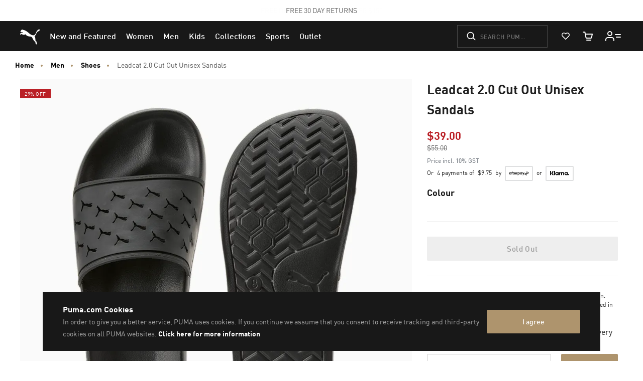

--- FILE ---
content_type: text/javascript; charset=utf-8
request_url: https://app.link/_r?sdk=web2.86.5&branch_key=key_live_bo6E0fWzVtqAmYsIe34HwkimtzaB6aJf&callback=branch_callback__0
body_size: 73
content:
/**/ typeof branch_callback__0 === 'function' && branch_callback__0("1544806047002729674");

--- FILE ---
content_type: text/javascript; charset=utf-8
request_url: https://e.cquotient.com/recs/bcwr-AU/product-to-product?callback=CQuotient._callback3&_=1769548681952&_device=mac&userId=&cookieId=acDqK3AIFG0yjXk18b2a2P0oYn&emailId=&anchors=id%3A%3A%7C%7Csku%3A%3A%7C%7Ctype%3A%3A%7C%7Calt_id%3A%3A&slotId=pdp_content_slot&slotConfigId=Einstein%20PDP%20Recommendation&slotConfigTemplate=slots%2Frecommendation%2Fpdp.isml&ccver=1.03&realm=BCWR&siteId=AU&instanceType=prd&v=v3.1.3&json=%7B%22userId%22%3A%22%22%2C%22cookieId%22%3A%22acDqK3AIFG0yjXk18b2a2P0oYn%22%2C%22emailId%22%3A%22%22%2C%22anchors%22%3A%5B%7B%22id%22%3A%22%22%2C%22sku%22%3A%22%22%2C%22type%22%3A%22%22%2C%22alt_id%22%3A%22%22%7D%5D%2C%22slotId%22%3A%22pdp_content_slot%22%2C%22slotConfigId%22%3A%22Einstein%20PDP%20Recommendation%22%2C%22slotConfigTemplate%22%3A%22slots%2Frecommendation%2Fpdp.isml%22%2C%22ccver%22%3A%221.03%22%2C%22realm%22%3A%22BCWR%22%2C%22siteId%22%3A%22AU%22%2C%22instanceType%22%3A%22prd%22%2C%22v%22%3A%22v3.1.3%22%7D
body_size: 85
content:
/**/ typeof CQuotient._callback3 === 'function' && CQuotient._callback3({"product-to-product":{"displayMessage":"product-to-product","recs":[],"recoUUID":"cedc0a5c-9f04-4f1a-9613-cf6fad7c6715"}});

--- FILE ---
content_type: text/javascript; charset=utf-8
request_url: https://p.cquotient.com/pebble?tla=bcwr-AU&activityType=viewProduct&callback=CQuotient._act_callback0&cookieId=acDqK3AIFG0yjXk18b2a2P0oYn&userId=&emailId=&product=id%3A%3A395402%7C%7Csku%3A%3A4099686485542%7C%7Ctype%3A%3A%7C%7Calt_id%3A%3A&realm=BCWR&siteId=AU&instanceType=prd&locale=en_AU&referrer=&currentLocation=https%3A%2F%2Fau.puma.com%2Fau%2Fen%2Fpd%2Fleadcat-2.0-cut-out-unisex-sandals%2F4099686485542.html&ls=true&_=1769548681931&v=v3.1.3&fbPixelId=__UNKNOWN__&json=%7B%22cookieId%22%3A%22acDqK3AIFG0yjXk18b2a2P0oYn%22%2C%22userId%22%3A%22%22%2C%22emailId%22%3A%22%22%2C%22product%22%3A%7B%22id%22%3A%22395402%22%2C%22sku%22%3A%224099686485542%22%2C%22type%22%3A%22%22%2C%22alt_id%22%3A%22%22%7D%2C%22realm%22%3A%22BCWR%22%2C%22siteId%22%3A%22AU%22%2C%22instanceType%22%3A%22prd%22%2C%22locale%22%3A%22en_AU%22%2C%22referrer%22%3A%22%22%2C%22currentLocation%22%3A%22https%3A%2F%2Fau.puma.com%2Fau%2Fen%2Fpd%2Fleadcat-2.0-cut-out-unisex-sandals%2F4099686485542.html%22%2C%22ls%22%3Atrue%2C%22_%22%3A1769548681931%2C%22v%22%3A%22v3.1.3%22%2C%22fbPixelId%22%3A%22__UNKNOWN__%22%7D
body_size: 394
content:
/**/ typeof CQuotient._act_callback0 === 'function' && CQuotient._act_callback0([{"k":"__cq_uuid","v":"acDqK3AIFG0yjXk18b2a2P0oYn","m":34128000},{"k":"__cq_bc","v":"%7B%22bcwr-AU%22%3A%5B%7B%22id%22%3A%22395402%22%2C%22sku%22%3A%224099686485542%22%7D%5D%7D","m":2592000},{"k":"__cq_seg","v":"0~0.00!1~0.00!2~0.00!3~0.00!4~0.00!5~0.00!6~0.00!7~0.00!8~0.00!9~0.00","m":2592000}]);

--- FILE ---
content_type: text/javascript; charset=utf-8
request_url: https://e.cquotient.com/recs/bcwr-AU/product-to-product?callback=CQuotient._callback2&_=1769548681951&_device=mac&userId=&cookieId=acDqK3AIFG0yjXk18b2a2P0oYn&emailId=&anchors=id%3A%3A395402%7C%7Csku%3A%3A%7C%7Ctype%3A%3A%7C%7Calt_id%3A%3A&slotId=pdp-global-recommendations&slotConfigId=Einstein-product-recommendations-21.12&slotConfigTemplate=slots%2Frecommendation%2Fproduct-carousel.isml&ccver=1.03&realm=BCWR&siteId=AU&instanceType=prd&v=v3.1.3&json=%7B%22userId%22%3A%22%22%2C%22cookieId%22%3A%22acDqK3AIFG0yjXk18b2a2P0oYn%22%2C%22emailId%22%3A%22%22%2C%22anchors%22%3A%5B%7B%22id%22%3A%22395402%22%2C%22sku%22%3A%22%22%2C%22type%22%3A%22%22%2C%22alt_id%22%3A%22%22%7D%5D%2C%22slotId%22%3A%22pdp-global-recommendations%22%2C%22slotConfigId%22%3A%22Einstein-product-recommendations-21.12%22%2C%22slotConfigTemplate%22%3A%22slots%2Frecommendation%2Fproduct-carousel.isml%22%2C%22ccver%22%3A%221.03%22%2C%22realm%22%3A%22BCWR%22%2C%22siteId%22%3A%22AU%22%2C%22instanceType%22%3A%22prd%22%2C%22v%22%3A%22v3.1.3%22%7D
body_size: 915
content:
/**/ typeof CQuotient._callback2 === 'function' && CQuotient._callback2({"product-to-product":{"displayMessage":"product-to-product","recs":[{"id":"042064","product_name":"FUTURE Ultimate NC Football Goalkeeper Gloves","image_url":"https://images.puma.net/images/042064/11/bv/fnd/JPN/w/2000/h/2000/","product_url":"https://au.puma.com/au/en/pd/future-ultimate-nc-football-goalkeeper-gloves/042064.html"},{"id":"632448","product_name":"CLOUDSPUN Micro Spark Golf Polo Women","image_url":"https://images.puma.net/images/632448/02/fnd/AUS/w/2000/h/2000/","product_url":"https://au.puma.com/au/en/pd/cloudspun-micro-spark-golf-polo-women/632448.html"},{"id":"528568","product_name":"PUMA x HYROX DRYELITE 5\" Shorts Men","image_url":"https://images.puma.net/images/528568/01/dt02/fnd/JPN/w/2000/h/2000/","product_url":"https://au.puma.com/au/en/pd/puma-x-hyrox-dryelite-5%22-shorts-men/528568.html"},{"id":"311911","product_name":"PUMA x HYROX Velocity NITRO™ 4 Running Shoes Men","image_url":"https://images.puma.net/images/311911/01/sv04/fnd/JPN/w/2000/h/2000/","product_url":"https://au.puma.com/au/en/pd/puma-x-hyrox-velocity-nitro%E2%84%A2-4-running-shoes-men/311911.html"},{"id":"054869","product_name":"PUMA x HYROX Long Wristband","image_url":"https://images.puma.net/images/054869/01/fnd/JPN/w/2000/h/2000/","product_url":"https://au.puma.com/au/en/pd/puma-x-hyrox-long-wristband/054869.html"},{"id":"026358","product_name":"PUMA x HYROX Headband","image_url":"https://images.puma.net/images/026358/01/fnd/JPN/w/2000/h/2000/","product_url":"https://au.puma.com/au/en/pd/puma-x-hyrox-headband/026358.html"},{"id":"399371","product_name":"Easy Rider Vintage Sneakers - Youth 8-16 years","image_url":"https://images.puma.net/images/399371/09/sv03/fnd/AUS/w/2000/h/2000/","product_url":"https://au.puma.com/au/en/pd/easy-rider-vintage-sneakers---youth-8-16-years/399371.html"},{"id":"384139","product_name":"Leadcat 2.0 Sandals","image_url":"https://images.puma.net/images/384139/03/sv01/fnd/JPN/w/2000/h/2000/","product_url":"https://au.puma.com/au/en/pd/leadcat-2.0-sandals/384139.html"},{"id":"380810","product_name":"Caven Unisex Sneakers","image_url":"https://images.puma.net/images/380810/01/dt04/fnd/JPN/w/2000/h/2000/","product_url":"https://au.puma.com/au/en/pd/caven-unisex-sneakers/380810.html"},{"id":"368465","product_name":"Axis Unisex Sneakers","image_url":"https://images.puma.net/images/368465/20/BV/fnd/AUS/w/2000/h/2000/","product_url":"https://au.puma.com/au/en/pd/axis-unisex-sneakers/368465.html"},{"id":"384676","product_name":"Court Star SL Unisex Sneakers","image_url":"https://images.puma.net/images/384676/04/sv03/fnd/JPN/w/2000/h/2000/","product_url":"https://au.puma.com/au/en/pd/court-star-sl-unisex-sneakers/384676.html"},{"id":"399025","product_name":"Easy Rider Mix Sneakers Unisex","image_url":"https://images.puma.net/images/399025/04/mod02/fnd/JPN/w/2000/h/2000/","product_url":"https://au.puma.com/au/en/pd/easy-rider-mix-sneakers-unisex/399025.html"},{"id":"396464","product_name":"Palermo Sneakers Unisex","image_url":"https://images.puma.net/images/396464/07/sv03/fnd/JPN/w/2000/h/2000/","product_url":"https://au.puma.com/au/en/pd/palermo-sneakers-unisex/396464.html"},{"id":"396463","product_name":"Palermo Sneakers Unisex","image_url":"https://images.puma.net/images/396463/17/bv/fnd/JPN/w/2000/h/2000/","product_url":"https://au.puma.com/au/en/pd/palermo-sneakers-unisex/396463.html"},{"id":"090395","product_name":"PUMA.BL Waist Bag","image_url":"https://images.puma.net/images/090395/01/fnd/JPN/w/2000/h/2000/","product_url":"https://au.puma.com/au/en/pd/puma.bl-waist-bag/090395.html"},{"id":"400717","product_name":"PUMA Club II Era Sneakers Unisex","image_url":"https://images.puma.net/images/400717/10/sv02/fnd/JPN/w/2000/h/2000/","product_url":"https://au.puma.com/au/en/pd/puma-club-ii-era-sneakers-unisex/400717.html"}],"recoUUID":"4555ec58-288d-45d0-a0d9-12ddcc1e276d"}});